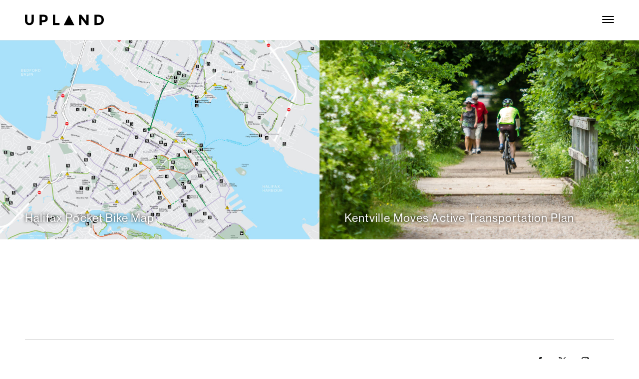

--- FILE ---
content_type: text/css; charset=UTF-8
request_url: https://uplandstudio.ca/wp-content/themes/Divi-child/style.css?ver=4.23.1
body_size: 6424
content:
/*
 Theme Name:     Divi Child
 Theme URI:      https://www-7qi0w.hosts.cx
 Description:    Divi Child Theme
 Author:         Sasan Moradian
 Author URI:     https://www-7qi0w.hosts.cx
 Template:       Divi
 Version:        1.0.0
*/
html,
body {
	margin: 0;
	padding: 0;
/* 	height: 100%; */
	color: black !important;
	-webkit-text-size-adjust: none;
    -webkit-font-smoothing: antialiased;
    text-rendering: optimizeLegibility;
	overflow-x: hidden;
}
#et-main-area {
    min-height: 100vh;
	position: relative;
}

@media only screen and (max-width: 980px) {
	#et-main-area {
		min-height: unset;
	}
}
* {
	font-family: neue-haas-grotesk-display,Helvetica Neue,Helvetica,Arial,sans-serif;
	letter-spacing: 0.05em;
}
::-moz-selection { /* Code for Firefox */
	color: #fff;
	background: rgba(0, 0, 0, 0.99);
}
::selection {
	color: #fff;
	background: rgba(0, 0, 0, 0.99);
}
#page-container {
    margin-top: 0 !important;
	padding-top: 0 !important;
	height: 100%;
}

h1, h2, h3, h4, h5, h6, p, em, a, button, div, span, input {
    -webkit-font-smoothing: antialiased;
	font-family: neue-haas-grotesk-display,Helvetica Neue,Helvetica,Arial,sans-serif;
	letter-spacing: 0.05em;
}
.pagetitle-one-col, .pagetitle-two-col {
	border-bottom: 1px solid rgba(0, 0, 0, 0.1);
}
a {
    transition: all 0.3s ease;
    text-decoration: none;
    border: none;
}
a:hover {
    transition: all 0.3s ease;
}

/**************** Home Page Slide Show ****************/
.et_pb_slide_description a {
	opacity: 1;
}
.et_pb_slide {
    padding: 0 40px;
}
.onepage_section {
	overflow: hidden;
}
.et_fullscreen_slider .et_pb_bg_layout_dark .et_pb_slide_description {
    position: fixed;
    bottom: 40px;
	left: 50px;
    padding: 0;
}
@media only screen and (max-width: 980px) {
	.et_fullscreen_slider .et_pb_bg_layout_dark .et_pb_slide_description {
		width: 100%;
		position: fixed;
		bottom: 80px;
		left: 0;
		text-align: center;
	}
}
@media only screen and ( max-width: 480px ) {
	.et_fullscreen_slider .et_pb_bg_layout_dark .et_pb_slide_description {
		bottom: 40px;
	}
}
/*************** Logo ****************/
.logo_container a {
    width: 158px;
    height: 24px;
    display: block;
    position: absolute;
    top: 28px;
    left: 5px;
}
.et_pb_svg_logo #logo {
	display: block;
	width: 158px;
	height: 24px !important;
	max-height: 24px !important;
}
#main-header .logo-white {
    -webkit-filter: invert(1);
    filter: invert(1);
}
img#logo:hover {
    opacity: 0.8;
}
@media only screen and (max-width: 980px) {
	.et_header_style_left #logo, .et_header_style_split #logo {
		max-width: 90%;
	}
}
/*************** Navigation ****************/
#main-header.et-fixed-header,
header#main-header {
    -webkit-box-shadow: none !important;
    -moz-box-shadow: none !important;
    box-shadow: none !important;
}
header#main-header {
    background-color: rgba(255, 255, 255, 0);
	border-bottom: 1px solid rgba(0, 0, 0, 0);
	transition: all .6s ease !important;
}

.et-fixed-header {
	background-color: rgba(255, 255, 255, 1) !important;
	border-bottom: 1px solid rgba(0, 0, 0, .1) !important;

}
.scrollUp {
	transform: translateY(-80px);
	opacity: 0;
}
.inverton {
	-webkit-filter: invert(1);
	filter: invert(1);
	transition: all 0.3s ease;

}
.invertoff {
	-webkit-filter: invert(0);
	filter: invert(0);
	transition: all 0.8s ease;
}
.container.clearfix.et_menu_container {
    width: 100%;
	height: 80px;
}
.et_fullwidth_nav #main-header .container {
    padding: 0 45px;
}
/* Open and Close */
#et-top-navigation {
    padding: 0 !important;
}
/* Hamburger parent */
span.mobile_menu_bar.et_pb_header_toggle.et_toggle_fullscreen_menu.et_divi_100_custom_hamburger_menu__icon {
    padding: 0;
    margin: 0;
    width: 24px;
    height: auto;
}
/* Hamburger Child */
.et_header_style_fullscreen #et-top-navigation {
    width: 120px;
    height: 80px;
}
/* Hamburger parent */
.et_menu_container #et-top-navigation {
    position: absolute;
    right: 0;
	top: 0;
}
/* Hamburger button */
span.mobile_menu_bar.et_pb_header_toggle.et_toggle_fullscreen_menu.et_divi_100_custom_hamburger_menu__icon {
	position: absolute;
	top: 28px;
	right: 50px;
}
/* Close */
.et_header_style_fullscreen .et_slide_in_menu_container span.mobile_menu_bar.et_toggle_fullscreen_menu {
	right: 47px;
	top: 24px;
}
.et_pb_image a, .logo_container a {
    opacity: 1;
}
@media only screen and (max-width: 980px) {
	.et_fullwidth_nav #main-header .container {
		padding: 0 35px;
	}
	.et_fixed_nav #main-header, .et_fixed_nav #top-header, .et_non_fixed_nav.et_transparent_nav #main-header, .et_non_fixed_nav.et_transparent_nav #top-header {
		position: fixed;
	}
	/* Open and Close */
	/* Hamburger parent */
	.et_header_style_fullscreen #et-top-navigation {
		width: 110px;
		height: 80px;
	}
	/* Hamburger Child */
	.et_menu_container #et-top-navigation {
		position: absolute;
		right: 0;
		top: 0;
	}
	/* Hamburger button */
	span.mobile_menu_bar.et_pb_header_toggle.et_toggle_fullscreen_menu.et_divi_100_custom_hamburger_menu__icon {
		position: absolute;
		top: 28px;
		right: 40px;
	}
	/* Close */
	.et_header_style_fullscreen .et_slide_in_menu_container span.mobile_menu_bar.et_toggle_fullscreen_menu {
		right: 37px;
		top: 24px;
	}
}
@media only screen and ( max-width: 480px ) {
	.et_fullwidth_nav #main-header .container {
		padding: 0 28px;
	}
	/****** Open and Close ******/
	/* Hamburger parent */
	.et_header_style_fullscreen #et-top-navigation {
		width: 90px;
		height: 80px;
	}
	/* Hamburger Child */
	.et_menu_container #et-top-navigation {
		position: absolute;
		right: 0;
		top: 0;
	}
	/* Hamburger button */
	span.mobile_menu_bar.et_pb_header_toggle.et_toggle_fullscreen_menu.et_divi_100_custom_hamburger_menu__icon {
		position: absolute;
		top: 28px;
		right: 29px;
	}
	/* Close */
	.et_header_style_fullscreen .et_slide_in_menu_container span.mobile_menu_bar.et_toggle_fullscreen_menu {
		right: 26px;
		top: 24px;
	}
}

@media only screen and ( max-width: 320px ) {
	.et_pb_top_menu_inner {
		height: 49vh !important;
	}
	.et_header_style_fullscreen .et_pb_fullscreen_nav_container {
		top: 10vh !important;
	}
	.et_header_style_fullscreen .et_slide_in_menu_container .et_mobile_menu li a {
		font-size: 35px !important;
		line-height: 0.3em !important;
	}
	.et_pb_top_menu_inner ul.et-social-icons {
		bottom: 145px !important;
	}
	.et_pb_top_menu_inner div#et-info {
		padding-right: 50px !important;
		bottom: 100px !important;
	}
}
/*************** Project Types ****************/
/**** Page Title ****/ 
.et_pb_button_module_wrapper {
    width: 100%;
	}
.all-projects-bottom {
	text-align: right;
	}
@media only screen and (max-width: 980px) {
	.pagetitle-two-col .et_pb_column.et_pb_column_1_2.et_pb_column_1.et_pb_css_mix_blend_mode_passthrough {
		width: 50%;
	}
	.pagetitle-two-col .et_pb_column.et_pb_column_1_2.et_pb_column_0.et_pb_css_mix_blend_mode_passthrough {
		width: 50%;
		float: left;
	}
}
@media only screen and ( max-width: 480px ) {
	.pagetitle-two-col .et_pb_column.et_pb_column_1_2.et_pb_column_1.et_pb_css_mix_blend_mode_passthrough {
		width: 50% !important;
	}
	.pagetitle-two-col .et_pb_column.et_pb_column_1_2.et_pb_column_0.et_pb_css_mix_blend_mode_passthrough {
		width: 100% !important;
	}
} 
/**** Project Categories ****/ 
.project_cats a {
	opacity: 1;
}
#project-types-title {
      position: absolute;
      left: 50px;
      bottom: 20px;
      cursor: pointer;
}
.project_cats .et_pb_image_wrap {
	background: linear-gradient(to top,rgba(0,0,0,.5) 0%,rgba(0,0,0,.3) 25%,transparent 70%);
    transition: all 1s ease!important;
}
.project_cats .et_pb_image_wrap:hover {
	background: linear-gradient(to top,rgba(0,0,0,.5) 0%,rgba(0,0,0,.3) 25%,transparent 70%);
    transition: all 1s ease!important;
}
#project-types-img .et_pb_image_wrap img{
      z-index: -5;
}
#project-types-img .et_pb_image_wrap {
    min-height: 400px;
    height: 400px;
    overflow: hidden;
}
#project-types-img .et_pb_image_wrap img {
    position: absolute;
    width: 100%;
    height: 100%;
    top: 0;
    right: 0;
    bottom: 0;
    left: 0;
    object-fit: cover;
}
@media only screen and (max-width: 980px) {
	#project-types-img .et_pb_image_wrap {
		min-height: 300px;
		height: 300px;
		overflow: hidden;
	}
	#project-types-title {
		left: 40px;
		bottom: 20px;
	}
}
@media only screen and ( max-width: 480px ) {
	#project-types-img .et_pb_image_wrap {
		min-height: 200px;
		height: 200px;
		overflow: hidden;
	}
	#project-types-title {
		left: 30px;
		bottom: 20px;
	}
}
/*************** Filterable Portfolio ****************/
#portfolio-section {
    position: relative;
}
.et_pb_filterable_portfolio_0.et_pb_filterable_portfolio.et_pb_module {
    margin-left: auto!important;
    margin-right: auto!important;
    overflow: hidden;
}
.et_pb_portfolio_filters.clearfix::-webkit-scrollbar {
    height: 0;
}
.et_pb_portfolio_filters.clearfix {
	overflow: -moz-scrollbars-none;
	-ms-overflow-style: none;
}
.et_pb_filterable_portfolio .et_pb_portfolio_filters {
    clear: both;
    margin: 10px 0 20px 0;
}
.et_pb_filterable_portfolio .et_pb_portfolio_filters li:first-child a,
.et_pb_filterable_portfolio .et_pb_portfolio_filters li:last-child a {
      -webkit-border-radius: 0 !important;
      -moz-border-radius: 0 !important;
      border-radius: 0 !important;
}
.et_pb_filterable_portfolio .et_pb_portfolio_filters li a {
	border-bottom: 1px solid rgba(0, 0, 0, 0.2) !important;
	border-left: none !important;
	border-right: none !important;
	border-top: none !important;
	color: black;
	background-color: rgba(255, 255, 255, 0);
	-webkit-transition: all .4s cubic-bezier(.59,.01,.28,1);
    -o-transition: all .4s cubic-bezier(.59,.01,.28,1);
    transition: all 400ms cubic-bezier(0.59, 0.01, 0.28, 1) 1ms;
	opacity: 1;
}
.et_pb_filterable_portfolio .et_pb_portfolio_filters li a:hover {
	background-color: white !important;
}
.et_pb_filterable_portfolio .et_pb_portfolio_filters li a.active {
	opacity: 1;
	color: black !important;
	background-color: rgba(255, 255, 255, 0);
	border-bottom: 1px solid black !important;
	transition: all 0.3s ease !important;
}
.large-portfolio .et_pb_portfolio_filters ul {
	text-align: center;
}
.large-portfolio .et_pb_portfolio_filters ul li {
	float: none;
	display: inline-block;
}
.large-portfolio .et_pb_portfolio_item.et_pb_grid_item {
	width: 50% !important;
}
.et_pb_filterable_portfolio .et_pb_portfolio_item.active, .et_pb_gallery_grid .et_pb_gallery_item {
	animation: none !important;
}

/* Pagination */
.et_pb_filterable_portfolio .et_pb_portofolio_pagination ul li, .et_pb_gallery .et_pb_gallery_pagination ul li {
    display: inline-block;
    padding: 0;
	padding-top: 1px;
}
.et_pb_portofolio_pagination li.page {
    width: 30px;
    height: 30px;
    background-color: rgba(34,35,35,0.25);
    margin: 5px;
    display: block;
    border-radius: 50px;
}
.et_pb_portofolio_pagination li.next, .et_pb_portofolio_pagination li.prev {
    width: 50px;
    height: 30px;
    display: block;
    background-color: rgba(34,35,35,0.25);
    padding: 0 10px;
    border-radius: 50px;
	margin: 5px;
}
.et_pb_filterable_portfolio .et_pb_portofolio_pagination, .et_pb_gallery .et_pb_gallery_pagination {
    width: 100%;
    height: 100px;
    border-top: none;
    position: relative;
    padding-top: 30px;
}
.et_pb_portofolio_pagination .page .active {
    font-weight: bold;
}
/*Portfolio Thumbnail*/
.et_pb_gallery_grid .et_pb_gallery_item .et_pb_gallery_title,
.et_pb_portfolio_item .et_pb_module_header,
.et_pb_portfolio_item h2 {
    margin-top: 10px;
	padding-right: 40px;
    position: absolute;
    bottom: 30px;
    left: 50px;
    z-index: 10;
}
.et_pb_portfolio_item .et_pb_module_header a,
.et_pb_portfolio_item h3 a,
.et_pb_post .entry-title a,
.et_pb_post h2 a {
    opacity: 1;
}
.et_pb_column .et_pb_grid_item.et_pb_portfolio_item:nth-child(3n+1),
.et_pb_column .et_pb_shop_grid .woocommerce ul.products li.product:nth-child(3n+1) {
    clear: none;
}
.et_pb_gutters1 .et_pb_column_4_4 .et_pb_grid_item.et_pb_portfolio_item:nth-child(4n+1), .et_pb_gutters1 .et_pb_column_4_4 .et_pb_shop_grid .woocommerce ul.products li.product:nth-child(4n+1), .et_pb_gutters1 .et_pb_column_4_4 .et_pb_widget:nth-child(4n+1), .et_pb_gutters1.et_pb_row .et_pb_column_4_4 .et_pb_grid_item.et_pb_portfolio_item:nth-child(4n+1), .et_pb_gutters1.et_pb_row .et_pb_column_4_4 .et_pb_shop_grid .woocommerce ul.products li.product:nth-child(4n+1), .et_pb_gutters1.et_pb_row .et_pb_column_4_4 .et_pb_widget:nth-child(4n+1) {
    clear: none;
}
.et_overlay {
    background: linear-gradient(to top, rgba(0, 0, 0, 0.5) 0%, rgba(0, 0, 0, 0.3) 25%, transparent 70%);
    transition: all 1s ease !important;
    opacity: 0.2;
    z-index: 1;
    border: none;
}
.et_overlay:hover {
    opacity: 0.4;
    transition: all 1s ease !important;
}
.et_portfolio_image {
	min-height: 400px !important;
	height: 400px !important;
	overflow: hidden;
    transition: all 0.5s ease !important;
}
.et_portfolio_image:hover {
    -webkit-filter: grayscale(90%);
    filter: grayscale(90%);
    transition: all 0.5s ease !important;
}
.et_portfolio_image img {
	 position: absolute;
	 height: 100%;
	 top: 0;
	 left: 0;
	 right: 0;
	 bottom: 0;
	 object-fit: cover;
 }
@media only screen and (max-width: 980px) {
	.et_portfolio_image {
		min-height: 200px !important;
		height: 200px !important;
		overflow: hidden;
	}
	.et_pb_gallery_grid .et_pb_gallery_item .et_pb_gallery_title,
	.et_pb_portfolio_item .et_pb_module_header,
	.et_pb_portfolio_item h2 {
		bottom: 15px;
		left: 40px;
	}
}
@media only screen and ( max-width: 480px ) {
	.et_portfolio_image img {
		width: 100% !important;
	}
	.et_portfolio_image {
		width: 100%;
		min-height: 200px !important;
		height: 200px !important;
		overflow: hidden;
	}
	.et_pb_gallery_grid .et_pb_gallery_item .et_pb_gallery_title,
	.et_pb_portfolio_item .et_pb_module_header,
	.et_pb_portfolio_item h2 {
		left: 30px;
	}
}
/********************** Project Page *************************/
.top-image.et_pb_fullwidth_post_title_0, .top-image.et_pb_fullwidth_post_title_0.et_pb_featured_bg {
    background-position: center;
}
.et_pb_post_title.et_pb_featured_bg .et_pb_title_container {
    padding: 0;
    position: absolute;
    left: 50px;
    bottom: 40px;
    display: flex;
    flex-direction: column-reverse;
}
.et_pb_gallery_item {
	width: 50% !important;
	padding: 10px;
}	
.project-copy {
	margin: 0 auto;
}
.et_pb_pagebuilder_layout.single.et_full_width_page #page-container .et_pb_row,
.et_pb_pagebuilder_layout.single.et_full_width_portfolio_page #page-container .et_pb_row {
	width: 100%;
}
/*** X-Size Images ***/
.x_images .et_pb_grid_item {
    float: right;
    position: relative;
}
.x_images .et_pb_gallery_image.landscape a {
    opacity: 1;
	pointer-events: none;
}
.x_images .et_overlay {
	display: none !important;
}

@media only screen and (max-width: 980px) {
	.et_pb_post_title.et_pb_featured_bg .et_pb_title_container {
		left: 40px;
		bottom: 40px;
	}
	.et_pb_filterable_portfolio .et_pb_portfolio_filters {
		display: block;
		overflow: scroll;
		overflow-x: auto;
		overflow-y: hidden;
		white-space: nowrap;
	}

}
@media only screen and ( max-width: 480px ) {
	.et_pb_gallery_item {
		width: 100% !important;
	}	
	.et_pb_post_title.et_pb_featured_bg .et_pb_title_container {
		left: 30px;
		bottom: 30px;
		padding-right: 60px;
	}
	.large-portfolio .et_pb_portfolio_item.et_pb_grid_item {
		width: 100% !important;
	}
	.et_pb_column .et_pb_filterable_portfolio .et_pb_portfolio_filters li {
		width: auto;
	}
}
/*** Map ***/
.dwd_map_extended {
/* 	height: 800px !important; */
}
@media only screen and (max-width: 980px) {
	.dwd_map_extended {
/* 		height: 500px !important; */
	}

}
@media only screen and ( max-width: 480px ) {
	.dwd_map_extended {
/* 		height: 350px !important; */
	}

}
/***** infor Tab section *****/
.et_pb_module.et_pb_tabs.et_pb_tabs_0.project-info.et_pb_tabs_vertically_stacked {
    display: flex;
    overflow: hidden;
    width: 100%;
    flex-direction: column;
}
ul.et_pb_tabs_controls.clearfix {
	display: flex;
	justify-content: center;
	overflow-x: scroll;
	box-sizing: content-box;
}
ul.et_pb_tabs_controls.clearfix::-webkit-scrollbar,
ul.et_pb_tabs_controls.clearfix::-webkit-scrollbar,
ul.et_pb_tabs_controls.clearfix::-webkit-scrollbar {
    display: none;
}
@media only screen and (max-width: 980px) {
	ul.et_pb_tabs_controls.clearfix {
		width: 100%;
	}
	.et_pb_tabs_0 .et_pb_tabs_controls li {
		width: auto;
		display: flex;
		flex-flow: row nowrap;
		float: left;
	}
	.et_pb_tabs_controls li a {
		white-space: nowrap;
	}
}
@media only screen and ( max-width: 480px ) {
	ul.et_pb_tabs_controls.clearfix {
		justify-content: left;
	}

}
/*** Info Tabs ***/
.info-tab-countainer {
	width: 100%;
}

#info-table table::before, #info-table table::after {
	background-color: rgba(0,0,0,0.08);
	content: '';
	display: block;
	position: absolute;
	height: 1px;
	width: 50%;
	top: 0;
}
#info-table table::after {
	right: 0;
}
#info-table table {
	width: calc((100% / 2) - 20px);
	margin: 0;
	padding: 0;
	table-layout:fixed;
	text-align: left;
	overflow: hidden;
	display: flex;
	flex-flow: row wrap;
	position: relative;
	float: left;
	border-collapse: collapse;
	border-spacing: 0;
	border: 0;
}
#info-table table:nth-child(odd) {
	margin-right: 40px;
}
.info--tbody {
	width: 100%;
}
.info-item {
	width: 100%;
	height: 75px;
	table-layout:fixed;
	border: 0;
	display: -webkit-flex;
	display: flex;
	vertical-align: middle;
	box-shadow: inset 0 -1px 0 0 rgba(0,0,0,0.08);
	-webkit-align-items: center;
	align-items: center;
	overflow: hidden;
}
#project-info tr,
#project-info td,
#project-team tr,
#project-team td,
#project-awards tr,
#project-awards td {
	margin: 0;
	padding: 0;
	word-wrap: break-word;
	letter-spacing: 0.05em;
	color: #000;
	font-size: .9rem;
	line-height: 22px;
	border: none;
}
/* Info-tab */
td.info-title {
	width: 25%;
	font-weight: 300;
	white-space: nowrap;
}
td.info-data {
	width: 75%;
	font-weight: 500;
	padding-left: 15px !important;
}
/* Team-tab */
td.team-name {
	text-align: center;
	width: 100%;
}
td.team-name a {
    text-decoration: none;
    color: black;
    padding: 20px 50px;
	opacity: 1 !important;
}
td.team-name a:hover {
    text-decoration: none;
    color: black;
    padding: 20px 50px;
	opacity: 0.6 !important;
}
/* Awards-tab */
td.awards-name {
    width: 80%;
}
td.awards-date {
    width: 20%;
    text-align: right;
    font-size: 0.7rem !important;
	opacity: 0.7;
}
/* Press-tab */
td.press-name {
    width: 80%;
}
td.press-date {
    width: 20%;
    text-align: right;
    font-size: 0.7rem !important;
	opacity: 0.7;
}
@media only screen and (max-width: 1024px) {
	.et_pb_tabs_0.project-info {
		width: 100%;
	}
	#info-table table {
			width: calc((100% / 2) - 20px);
	}
}
@media only screen and (max-width: 980px) {
	/* Info-tab */
	td.info-title {
		width: 35%;
	}
	td.info-data {
		width: 80%;
	}
	/* Team-tab */
	#project-team table {
		width: 47%;
	}
}	
@media only screen and ( max-width: 480px ) {
	.info-item {
		height: auto;
		padding: 20px 0 !important;
	}
	#info-table table {
		width: 100%;
	}
	#info-table table:nth-child(odd) {
		border-top: 1px solid rgba(0, 0, 0, 0.08);
	}
	#info-table table::before, #info-table table::after {
		display: none;
	}

	td.info-data {
		width: 65%;
	}
	/* Team-tab */
	#project-team table {
		width: 100%;
		border-top: none;
	}
	#project-team table:nth-child(odd) {
		border-top: 1px solid rgba(0, 0, 0, 0.08);
	}
	/* Awards-tab */
	td.awards-name {
		width: 70%;
	}
	td.awards-date {
		width: 30%;
	}
	/* Press-tab */
	td.press-name {
		width: 70%;
	}
	td.press-date {
		width: 30%;
	}
}
/*** Tabs ***/
.et_pb_tabs_controls li {
    font-weight: 500;
	border-bottom: 1px solid rgba(0, 0, 0, 0.2) !important;
	border-left: none !important;
	border-right: none !important;
	border-top: none !important;
}
ul.et_pb_tabs_controls {
    background-color: white;
}
ul.et_pb_tabs_controls:after {
    border-top: none;
}
li.et_pb_tab_active {
	background-color: rgba(255, 255, 255, 0);
	border-bottom: 1px solid #222323 !important;
}
li.et_pb_tab_active a {
	opacity: 1;
	color: black;
}
.et_pb_tabs_0 .et_pb_tabs_controls li {
    display: inline-block;
    float: none;
}
ul.et_pb_tabs_controls.clearfix {
    text-align: center;
}
/***** Pagination Next Prev Projects *****/
#main-content article.project {
    margin-bottom: 0;
}
.et_pb_column.et_pb_column_4_4.et_pb_column_4.et_pb_css_mix_blend_mode_passthrough.et-last-child {
    height: 400px;
    display: flex;
    justify-content: center;
    align-items: center;
}
.single-project.et_pb_pagebuilder_layout .nav-single {
    width: 65%;
    max-width: 65%;
    margin: 0 auto;
	display: flex;
}
.et_full_width_portfolio_page .nav-single {
    padding-bottom: 14px;
    padding-top: 10px;
    border: none;
}
#projects-pagination span.nav-previous {
	width: 100%;
	text-align: left;
	flex: auto;
}
#projects-pagination span.nav-next {
	width: 100%;
	text-align: right;
}
.nav-next span.meta-nav,
.nav-previous span.meta-nav {
    display: none;
}
#projects-pagination .nav-next span.nav-label,
#projects-pagination .nav-previous span.nav-label {
	font-weight: 400;
    font-size: 17px;
    color: #000!important;
	display: flex;
	opacity: 0.5;
	transition: all 0.5s ease !important;
}
#projects-pagination .nav-next span.nav-label {
    background: url(/wp-content/uploads/2019/11/right.svg) no-repeat;
    background-position: top right;
    padding-right: 25px;
    margin-left: -30px;
}
#projects-pagination .nav-previous span.nav-label {
    background: url(/wp-content/uploads/2019/11/left.svg) no-repeat;
	background-position: top left;
    padding-left: 25px;
    margin-right: -30px;
}
#projects-pagination .nav-next span.nav-label:hover,
#projects-pagination .nav-previous span.nav-label:hover {
	opacity: 0.7;
	transition: all 0.5s ease !important;
}


@media only screen and (max-width: 980px) {
	.single-project.et_pb_pagebuilder_layout .nav-single {
		width: 100%;
		max-width: 100%;
		margin: 0 auto;
	}
}
@media only screen and ( max-width: 480px ) {
	.et_pb_column.et_pb_column_4_4.et_pb_column_4.et_pb_css_mix_blend_mode_passthrough.et-last-child {
		margin: 0 0 27px 0 !important;
	}
	.single-project.et_pb_pagebuilder_layout .nav-single {
		display: flex;
		flex-direction: row;
	}
	#projects-pagination span.nav-previous {
		width: 50%;
		margin-bottom: 40px;
		text-align: left;
	}
	#projects-pagination span.nav-next {
		width: 50%;
		text-align: right;
	}
	#projects-pagination .nav-next span.nav-label {
		background-size: 28px;
/* 		padding-left: 70px; */
	}
	#projects-pagination .nav-previous span.nav-label {
		background-size: 28px;
/* 		padding-right: 70px; */
	}
	
}
/***** Featured Projects *****/
#featured-projects.et_pb_fullwidth_portfolio .et_pb_portfolio_item {
    width: 50% !important;
    max-width: 50% !important;
	padding-right: 2px;
}
.single .relatedposts .relatedthumb {
    display:inline-block;
    width: 32%;
}
#featured-projects h1.et_pb_portfolio_title {
    margin: 10px 0;
    text-shadow: none;
}
#featured-projects .et_pb_portfolio_image .meta {
    z-index: 3;
    opacity: 1;
	height: 100%;
    padding-top: 15px;
	display: flex;
    flex-direction: row;
    background-color: rgba(0, 0, 0, 0);
    position: absolute;
    left: 0;
    bottom: 0;
    top: unset;
}
.meta a {
    width: 100%;
    display: flex;
    flex-direction: column-reverse;
    position: absolute;
    bottom: 0;
}
#featured-projects span.et_overlay {
    height: 100px;
    background-color: rgba(0, 0, 0, 0.7);
    width: 100%;
    display: block;
    opacity: 1;
    bottom: 0;
    top: unset;
}

.et_pb_fullwidth_portfolio .et_pb_portfolio_image .et_pb_module_header,
.et_pb_fullwidth_portfolio .et_pb_portfolio_image h3 {
	bottom: 25px;
}

.et_pb_fullwidth_portfolio .et_pb_portfolio_image .et_pb_module_header,
.et_pb_fullwidth_portfolio .et_pb_portfolio_image h3,
.et_pb_fullwidth_portfolio .et_pb_portfolio_image p {
    margin-top: 25px;
    padding: 0 30px;
    left: 0;
}

.et_pb_fullwidth_portfolio .et_pb_portfolio_image:hover .et_pb_module_header,
.et_pb_fullwidth_portfolio .et_pb_portfolio_image:hover h3 {
    margin-top: 25px;
}

@media only screen and ( max-width: 480px ) {
	#featured-projects.et_pb_fullwidth_portfolio .et_pb_portfolio_item {
		width: 100% !important;
		max-width: 100% !important;
		padding-right: 0;
	}
}
/***************************** About *****************************/

/**** Team ****/
.et_pb_team_member_image {
    max-width: 100%;
    margin-right: 0;
}
.et_pb_column_1_2 .et_pb_team_member_image, .et_pb_column_1_3 .et_pb_team_member_image, .et_pb_column_1_4 .et_pb_team_member_image, .et_pb_column_1_5 .et_pb_team_member_image, .et_pb_column_1_6 .et_pb_team_member_image, .et_pb_column_2_5 .et_pb_team_member_image, .et_pb_column_3_5 .et_pb_team_member_image, .et_pb_column_3_8 .et_pb_team_member_image {
    display: block;
    float: none;
    width: 100%;
    max-width: 100%;
/*     margin: 0 0 12px; */
    text-align: left;
}
.et_pb_team_member_description {
    height: 130px;
}
.people img {
    max-width: 100%;
    width: 100%;
    height: auto;
}
.people {
    padding: 10px;
}
@media only screen and ( max-width: 480px ) {
	.et_pb_team_member_description {
		height: auto;
	}
}
/***Person Pages***/
.et_pb_team_member_image.et-waypoint.et_pb_animation_off.et-animated {
    margin-bottom: 20px;
}
@media only screen and (max-width: 980px) {
	.two-columns-row .et_pb_column.left-col { 
		width: 38.2%;
		margin-right: 3%;
	}
	.two-columns-row .et_pb_column.right-col { 
		width: 58.8%;
	}
}
/*************** Footer  ****************/
#main-footer {
    height: 85px;
	margin-left: 50px;
	margin-top: 150px;
}
#footer-bottom {
    width: calc(100% - 100px);
    padding: 2rem 0 1.2rem 0;
	border-top: 1px solid rgba(0, 0, 0, 0.15);
    position: absolute;
    bottom: 0;
}
#footer-bottom .container.clearfix {
    width: 100%;
    max-width: 100%;
}
#main-footer ul.et-social-icons {
    margin-right: 0;
}
.et-social-icon a {
	width: 23px;
}

@media only screen and (max-width: 980px) {
	#main-footer {
		margin-left: 40px;
	}
	#footer-bottom {
		width: calc(100% - 80px);
		padding: 1.6rem 0 1.2rem 0;
	}
	#footer-bottom .container {
		display: flex;
	}
	.et-social-icons {
		width: 50%;
		margin: 0 0 5px !important;
		text-align: right;
		float: right !important;
		order: 2;
	}
	#footer-info {
		width: 100%;
		text-align: left;
		float: right !important;
		order: 1;
	}
}
@media only screen and ( max-width: 480px ) {
	#main-footer {
		margin-left: 30px;
		height: 127px;
	}
	#footer-bottom {
		width: calc(100% - 60px);
		padding: 1rem 0 1rem 0;
	}
	#footer-bottom .container {
		display: flex;
		flex-direction: column;
		height: auto;
	}
	.et-social-icons {
		width: 100%;
		padding-top: 1.4rem;
		padding-bottom: 0.2rem;
		border-top: 1px solid rgba(0, 0, 0, 0.15);
		text-align: left;
		float: none !important;
		order: 2;
	}
	.et-social-icons li {
		margin-left: 0px;
		margin-right: 20px;
	}
	#footer-info {
		line-height: 1.8em;
		padding-right: 6rem;
		padding-bottom: 1.2rem;
		text-align: left;
		float: none !important;
		order: 1;
	}
}

/***** Navigation Overlay *****/
.et_slide_in_menu_container.et_pb_fullscreen_menu_opened.et_pb_fullscreen_menu_animated {
    height: 100%;
    width: 100%;
	display: flex !important;
    flex-direction: row;
    overflow: hidden;
}
.et_header_style_fullscreen .et_slide_in_menu_container {
    overflow-x: hidden;
    overflow-y: hidden;
}
.et_header_style_fullscreen .et_slide_in_menu_container.et_pb_fullscreen_menu_opened {
    opacity: 1 !important;
}
/*** Menu Item ****/
.et_header_style_fullscreen .et_pb_fullscreen_nav_container {
    display: flex !important;
    width: 50%;
    height: auto;
    padding: 0;
    vertical-align: middle;
    position: absolute;
    top: 20vh;
    right: 0;
}
.et_header_style_fullscreen .et_slide_in_menu_container {
    -webkit-transition: 0.5s ease-in-out,padding-top 0s;
    transition: 0.5s ease-in-out,padding-top 0s;
}
.et_pb_fullscreen_menu_opened .et_mobile_menu li:nth-child(1) {
    -webkit-transition-delay: .0s;
    transition-delay: 0s;
}
.et_pb_fullscreen_menu_opened .et_mobile_menu li:nth-child(2) {
    -webkit-transition-delay: 0s;
    transition-delay: 0s;
}
.et_pb_fullscreen_menu_opened .et_mobile_menu li:nth-child(3) {
    -webkit-transition-delay: 0s;
    transition-delay: 0s;
}
.et_pb_fullscreen_menu_opened .et_mobile_menu li:nth-child(4) {
    -webkit-transition-delay: 0s;
    transition-delay: 0s;
}
ul#mobile_menu_slide {
	width: 100%;
    text-align: left !important;
    display: flex !important;
    flex-direction: column;
}
.et_header_style_fullscreen .et_slide_in_menu_container .et_mobile_menu li a {
    font-size: 45px;
    font-weight: 600;
    letter-spacing: 0.04em;
    opacity: 1;
    line-height: .6em;
}
.et_header_style_fullscreen .et_slide_in_menu_container .et_mobile_menu li a:hover {
    opacity: 0.6 !important;
}
/*** Search and Icons ***/
.et_slide_menu_top {
    width: 50% !important;
    height: 100vh;
    padding: 50px 0 !important;
    right: 0;
	z-index: 0 !important;
    background: 0 0!important;
}
.et_pb_top_menu_inner {
    width: 100%;
	height: 100vh;
	flex-direction: column;
    display: flex !important;
    text-align: left;
}
.et_header_style_fullscreen .et_slide_menu_top .et-search-form {
    min-width: 400px;
    border: none;
    border-bottom: 1px solid rgba(255, 255, 255, 0.6) !important;
    border-radius: 0 !important;
    background: 0 0!important;
    display: flex !important;
    order: 1;
}
.et-search-field::placeholder {
	font-size: 16px !important;
	color: rgba(255, 255, 255, 0.5) !important;
    letter-spacing: 0.04em;
}
.et-search-field::-moz-selection { /* Code for Firefox */
	color: #000;
	background: rgba(255, 255, 255, 0.99);
}
.et-search-field::selection {
	color: #000;
	background: rgba(255, 255, 255, 0.99);
}
.et_pb_top_menu_inner ul.et-social-icons {
    text-align: left;
    order: 2;
	position: absolute;
	bottom: 150px;
	opacity: 1;
}
.et_slide_in_menu_container .et_slide_menu_top ul.et-social-icons li {
    margin-right: 10px;
    margin-left: 0;
}
.et_pb_top_menu_inner div#et-info {
    width: 100%;
    order: 3;
    display: flex;
    position: absolute;
    bottom: 100px;
}
#et-info-phone:before {
	display: none;
}
span#et-info-phone {
    font-size: 12px !important;
	font-weight: 500;
    letter-spacing: 0.07em;
}
.et_slide_menu_top button#searchsubmit_header:before {
    top: 6px !important;
    font-size: 20px !important;
}
input.et-search-field {
    left: 0 !important;
    padding: 0;
    margin: 0;
}
/* Not Found */
.search .entry h1 {
    width: 50%;
    max-width: 100%;
    margin: 150px auto 0 auto;
}
.search .entry p {
    width: 50%;
    max-width: 100%;
	padding-right: 25%;
    margin: 0 auto 0 auto;
}

@media only screen and (max-width: 980px) {
	/*** Search and Icons ***/
	.et_slide_menu_top {
		width: 100% !important;
		padding: 40px !important;
	}
	/*** Menu Item ****/
	.et_header_style_fullscreen .et_pb_fullscreen_nav_container {
		width: 100%;
		top: 30vh;
		padding: 0 40px;
	}
}
@media only screen and ( max-width: 480px ) {
	/*** Search and Icons ***/
	.et_pb_top_menu_inner {
		height: 40vh;
		flex-direction: row;
		bottom: 0;
		position: absolute !important;
		right: 0;
		left: 0;
		padding: 0 30px;			
	}
	.et_slide_menu_top {
		width: 100% !important;
		padding: 30px !important;
	}
	.et_pb_top_menu_inner div#et-info {
		text-align: left;
		line-height: 1em;
		padding-right: 150px;
		bottom: 130px;
	}
	.et_pb_top_menu_inner ul.et-social-icons {
		bottom: 180px;
	}
	/*** Menu Item ****/
	.et_header_style_fullscreen .et_pb_fullscreen_nav_container {
		width: 100%;
		top: 15vh;
		padding: 0 30px;
	}
	.et_header_style_fullscreen .et_slide_menu_top .et-search-form {
		min-width: 100%;
		top: 0;
	}
}
/************* Archive and Search *************/
/* Page Countainer */
.archive #main-content,
.search #main-content {
	padding: 0;	
}
.archive #main-content .container, 
.search #main-content .container {
    width: 100%;
	max-width: 100%;
	padding-top: 80px !important;
}
/* Remove sidebar on all archive pages */
.search #main-content .container::before,
.archive #main-content .container::before {
	display: none;
}
.search #left-area,
.archive #left-area {
	width: 100% !important;
	float: none !important;
	padding: 0 !important;
}
.search #sidebar,
.archive #sidebar {
	display: none;
}

/* Archive and Search Result page 3 column by DiviPeople*/
.blog .et_pb_post,
.search .et_pb_post,
.archive .et_pb_post {
	width: 50%;
	float: left;
	height: 400px;
	max-height: 400px;
	margin: 0;
	position: relative;
}
.blog .et_pb_post a img,
.search .et_pb_post a img,
.archive .et_pb_post a img {
	height: 100%;
	width: 100%;
	position: absolute;
	top: 0;
	left: 0;
	right: 0;
	bottom: 0;
	object-fit: cover;
}
.blog .et_pb_post>a, .archive .et_pb_post>a, .search .et_pb_post>a {
    min-height: 400px !important;
    height: 400px !important;
    overflow: hidden;
    transition: all .5s ease !important;
	margin: 0;
	padding: 0;
	background: 0 0;
	display: contents;
}
.blog #left-area .et_pb_post,
.search #left-area .et_pb_post,
.archive #left-area .et_pb_post {
	overflow: hidden; /* fix for Firefox */
}

/* Styling the Masonary Layout*/
.et_pb_post .entry-title h2, .et_pb_post h2 {
	font-size: 23px !important;
    color: #fff !important;
    line-height: 1.2em !important;
    text-shadow: 0 0 .3em #000 !important;
	padding: 0;
	padding-right: 40px;
	margin-bottom: 0;
	position: absolute;
	bottom: 30px;
	left: 50px;
	z-index: 10;
}
.search article.et_pb_post, .archive article.et_pb_post{
    font-size: 0;
}
@media only screen and (max-width: 980px) {
	.blog .et_pb_post,
	.search .et_pb_post,
	.archive .et_pb_post {
		width: 50%;
		float: left;
		height: 200px;
		max-height: 200px;
	}
	.et_pb_post .entry-title h2, .et_pb_post h2 {
		font-size: 20px !important;
		bottom: 25px;
		left: 40px;
	}
}

@media only screen and ( max-width: 480px ) {
	.blog .et_pb_post,
	.search .et_pb_post,
	.archive .et_pb_post {
		width: 100%;
	}
	.et_pb_post .entry-title h2, .et_pb_post h2 {
		font-size: 17px !important;
		bottom: 20px;
		left: 30px;
	}
}

/* END Styling*/
/* Pagination */
.pagination {
    padding: 25px 0;
}
.alignleft a {
	display: block;
	background: url(/wp-content/uploads/2019/11/left.svg) no-repeat;
    background-position: top left;
    padding-left: 25px;
    margin-right: -30px;
	opacity: 0.5;
	font-weight: 400;
    line-height: 1.35em;
}
.alignright a {
	display: block;
	background: url(/wp-content/uploads/2019/11/right.svg) no-repeat;
    background-position: top right;
    padding-right: 25px;
    margin-left: -30px;
	opacity: 0.5;
	font-weight: 400;
    line-height: 1.35em;
}
@media only screen and (max-width: 980px) {
	.pagination {
		padding: 25px 0;
	}
}
@media only screen and ( max-width: 480px ) {
	.pagination {
		padding: 25px 0;
	}
}

/* Portfolio Pagination */
#portfolio-section .et_pb_portofolio_pagination ul {
    width: max-content;
	margin-top: 80px;
	margin-left: auto;
    margin-right: auto;
    text-align: center;
}
#portfolio-section .et_pb_portofolio_pagination a {
	height: 35px;
	display: block;
	padding: 9px 15px;
	font-size: 16px;
	letter-spacing: 0;
	border-bottom: 1px rgba(0, 0, 0, .2) solid;
}
#portfolio-section .et_pb_portofolio_pagination a.active {
    border-bottom: 1px rgba(0, 0, 0, 1) solid;
}
#portfolio-section .et_pb_portofolio_pagination ul li {
    padding: 0;
}

/********* NEWS **********/
.et_pb_gutters1 .et_pb_column_1_2 .et_pb_blog_grid .column.size-1of1 .et_pb_post, .et_pb_gutters1.et_pb_row .et_pb_column_1_2 .et_pb_blog_grid .column.size-1of1 .et_pb_post {
    margin-bottom: 15px;
}
article .et_pb_blog_0:not(.et_pb_blog_grid) .et_pb_post {
    border-bottom: 1px solid rgba(0, 0, 0, 0.15);
    padding-bottom: 50px;
}
article.et_pb_post {
    margin-bottom: 60px;
}
#news-thumbnail .et_pb_post .entry-title h2, #news-thumbnail .et_pb_post h2 {
    font-size: 23px !important;
    color: #fff !important;
    line-height: 1.6em !important;
    text-shadow: none !important;
    padding: 0;
    padding-right: 0;
	padding-top: 20px;
    margin-bottom: 0;
    position: relative;
	bottom: 20px;
    left: 0;
    z-index: 10;
}
.et_pb_blog_0 .et_pb_post .entry-title {
    line-height: 0.1em !important;
}
#news-thumbnail .et_pb_post .post-meta {
    margin-bottom: 12px;
}
#news-thumbnail a.entry-featured-image-url {
    height: 400px;
}
#news-thumbnail .et_pb_image_container img, #news-thumbnail .et_pb_post a img {
    min-width: 100%;
    height: 100%;
    object-fit: cover;
    position: absolute;
    top: 0;
    left: 0;
    bottom: 0;
    right: 0;
}
/***** News Page *****/
#no-image-post-title h2.entry-title {
    font-size: 23px !important;
    line-height: 1.2em !important;
    text-shadow: none !important;
    padding: 0;
    padding-right: 40px;
    margin-bottom: 0;
    position: absolute;
    bottom: 30px;
    left: 0;
    z-index: 10;
}
/***** News Post Pagination *****/
#post-pagination span.nav-previous {
	width: auto;
	text-align: left;
	flex: auto;
}
#post-pagination span.nav-next {
	width: auto;
	text-align: right;
}
#post-pagination .nav-next span.nav-label,
#post-pagination .nav-previous span.nav-label {
	font-weight: 400;
    font-size: 17px;
    color: #000!important;
	display: flex;
	opacity: 0.5;
	transition: all 0.5s ease !important;
}
#post-pagination .nav-next span.nav-label {
    background: url(/wp-content/uploads/2019/11/right.svg) no-repeat;
    background-position: top right;
    padding-right: 25px;
    margin-left: -30px;
}
#post-pagination .nav-previous span.nav-label {
    background: url(/wp-content/uploads/2019/11/left.svg) no-repeat;
	background-position: top left;
    padding-left: 25px;
    margin-right: -30px;
}
#post-pagination .nav-next span.nav-label:hover,
#post-pagination .nav-previous span.nav-label:hover {
	opacity: 0.7;
	transition: all 0.5s ease !important;
}
div.et_pb_post_nav_0 {
    width: 42%;
    max-width: 42%;
}


@media only screen and (max-width: 980px) {
}
@media only screen and ( max-width: 480px ) {
	#news-thumbnail a.entry-featured-image-url {
    height: 200px;
	}
	#post-pagination span.nav-previous {
		width: auto;
		margin-bottom: 40px;
		text-align: left;
	}
	#post-pagination span.nav-next {
		width: auto;
		text-align: right;
	}
	#post-pagination .nav-next span.nav-label {
		background-size: 28px;
		padding-left: 70px;
	}
	#post-pagination .nav-previous span.nav-label {
		background-size: 28px;
		padding-right: 70px;
	}
	
}
